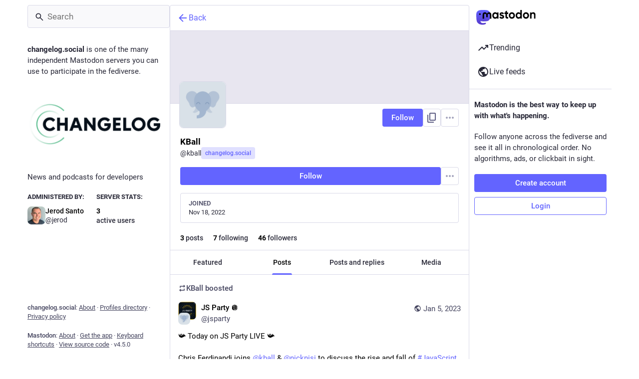

--- FILE ---
content_type: text/html; charset=utf-8
request_url: https://changelog.social/@kball
body_size: 17538
content:
<!DOCTYPE html>
<html lang='en'>
<head>
<meta charset='utf-8'>
<meta content='width=device-width, initial-scale=1, viewport-fit=cover' name='viewport'>
<link href='https://cdn.changelog.social' rel='dns-prefetch'>
<link href='/packs/assets/favicon-16x16-74JBPGmr.png' rel='icon' sizes='16x16' type='image/png'>
<link href='/packs/assets/favicon-32x32-CiQz7Niw.png' rel='icon' sizes='32x32' type='image/png'>
<link href='/packs/assets/favicon-48x48-DMnduFKh.png' rel='icon' sizes='48x48' type='image/png'>
<link href='/packs/assets/apple-touch-icon-57x57-BsPGHSez.png' rel='apple-touch-icon' sizes='57x57'>
<link href='/packs/assets/apple-touch-icon-60x60-CQE7yLDO.png' rel='apple-touch-icon' sizes='60x60'>
<link href='/packs/assets/android-chrome-72x72-9LRpA3QN.png' rel='apple-touch-icon' sizes='72x72'>
<link href='/packs/assets/apple-touch-icon-76x76-BPRp9FS0.png' rel='apple-touch-icon' sizes='76x76'>
<link href='/packs/assets/apple-touch-icon-114x114-Ch7jwTNh.png' rel='apple-touch-icon' sizes='114x114'>
<link href='/packs/assets/apple-touch-icon-120x120-W9xwzzUZ.png' rel='apple-touch-icon' sizes='120x120'>
<link href='/packs/assets/android-chrome-144x144-D-ewI-KZ.png' rel='apple-touch-icon' sizes='144x144'>
<link href='/packs/assets/apple-touch-icon-152x152-s3oy-zRw.png' rel='apple-touch-icon' sizes='152x152'>
<link href='/packs/assets/apple-touch-icon-167x167-DdVi4pJj.png' rel='apple-touch-icon' sizes='167x167'>
<link href='/packs/assets/apple-touch-icon-180x180-DSCV_HvQ.png' rel='apple-touch-icon' sizes='180x180'>
<link href='/packs/assets/apple-touch-icon-1024x1024-B3Tu3EqI.png' rel='apple-touch-icon' sizes='1024x1024'>
<link color='#6364FF' href='/packs/assets/logo-symbol-icon-BQIzGafT.svg' rel='mask-icon'>
<link href='/manifest' rel='manifest'>
<meta name="theme-color" content="#181820" media="(prefers-color-scheme: dark)"><meta name="theme-color" content="#ffffff" media="(prefers-color-scheme: light)">
<meta content='yes' name='mobile-web-app-capable'>
<title>KBall (@kball@changelog.social) - Changelog</title>
<link rel="stylesheet" crossorigin="anonymous" href="/packs/assets/themes/mastodon-light-CFPcuYvK.css" integrity="sha384-cRGhGI3sGZQS/hvzuImvwsxZjxgoa+oludqsITX8S4V8YFKe7xDhg+IAiyxpuvBD" media="not all and (prefers-color-scheme: dark)" /><link rel="stylesheet" crossorigin="anonymous" href="/packs/assets/themes/default-DXjURjwE.css" integrity="sha384-o1WloKFs2hp7v5p150boGCn6VUXIZdGv1fZh671lXqrostr16Tof8B/KF4DyQJr5" media="(prefers-color-scheme: dark)" />


<script src="/packs/assets/polyfills-DouhSJ4p.js" crossorigin="anonymous" type="module" integrity="sha384-i/G1UxDCdSMCwjihijTYGhSDUkooK8sX4Rxo8xZurV7Anms0P8YWoi/PLzsPg9zf"></script>
<link rel="stylesheet" crossorigin="anonymous" href="/packs/assets/inert-BcT9Trv6.css" integrity="sha384-3QhUaYdsaIWdZ6XozPhzMlN6z+GCcEG6AKW7NHAKsQfUxZuHG0j9yB5wH74CZvr3" media="all" id="inert-style" />
<script src="/packs/assets/common-RWWoVJPl.js" crossorigin="anonymous" integrity="sha384-+Wt/5KVwGGqjnjpiJKyx/Yd9lLw0zWWFHLtfEGkG4yZ13nmpY5QIUgIKigPUdjhb" type="module"></script><link rel="modulepreload" href="/packs/rails-ujs.esm-CN860jmo.js" as="script" crossorigin="anonymous" integrity="sha384-yfMcx4r1NT8A/QAvn8/IcudEulhHckN3BJDtRsA8L5afESHAbxpDaYWzQrkImLdA">
<link rel="modulepreload" href="/packs/intl/en-CggNCcBL.js" as="script" crossorigin="anonymous" integrity="sha384-bNup4UloZwLL+zDQ2wlYfZ0VdWSabyd8e3CwKMdVYVMjcblvc9HLK4UbL45SBZdS">

<meta content='fnG+4+CaMd6MlkAB5fMvHA==' name='style-nonce' nonce='fnG+4+CaMd6MlkAB5fMvHA==' property='csp-nonce'>

<link href='https://changelog.social/@kball.rss' rel='alternate' type='application/rss+xml'>
<link href='https://changelog.social/users/kball' rel='alternate' type='application/activity+json'>
<meta content="profile" property="og:type">
<meta content='3 Posts, 7 Following, 46 Followers · ' name='description'>
<meta content="https://changelog.social/@kball" property="og:url">
<meta content="Changelog" property="og:site_name">
<meta content="KBall (@kball@changelog.social)" property="og:title">
<meta content="3 Posts, 7 Following, 46 Followers · " property="og:description">
<meta content="https://changelog.social/avatars/original/missing.png" property="og:image">
<meta content="400" property="og:image:width">
<meta content="400" property="og:image:height">
<meta content="summary" property="twitter:card">
<meta content="kball@changelog.social" property="profile:username">

<meta content='BMiBjq9a5WtLl_o2upfOXfTpune0Ua1ex8WXqKpTvgLhXIlhIS-CLwfJNGfbx3HaSnCJago4AR1RhMbqFGoA6Sg=' name='applicationServerKey'>
<script id="initial-state" type="application/json">{"meta":{"access_token":null,"activity_api_enabled":true,"admin":null,"domain":"changelog.social","limited_federation_mode":false,"locale":"en","mascot":null,"profile_directory":true,"registrations_open":false,"repository":"mastodon/mastodon","search_enabled":false,"single_user_mode":false,"source_url":"https://github.com/mastodon/mastodon","sso_redirect":null,"status_page_url":null,"streaming_api_base_url":"wss://changelog.social","title":"Changelog","landing_page":"trends","trends_enabled":true,"version":"4.5.0","terms_of_service_enabled":false,"local_live_feed_access":"public","remote_live_feed_access":"public","local_topic_feed_access":"public","remote_topic_feed_access":"public","auto_play_gif":null,"display_media":null,"reduce_motion":null,"use_blurhash":null},"compose":{"text":""},"accounts":{},"media_attachments":{"accept_content_types":[".jpg",".jpeg",".png",".gif",".webp",".heic",".heif",".avif",".webm",".mp4",".m4v",".mov",".ogg",".oga",".mp3",".wav",".flac",".opus",".aac",".m4a",".3gp",".wma","image/jpeg","image/png","image/gif","image/heic","image/heif","image/webp","image/avif","video/webm","video/mp4","video/quicktime","video/ogg","audio/wave","audio/wav","audio/x-wav","audio/x-pn-wave","audio/vnd.wave","audio/ogg","audio/vorbis","audio/mpeg","audio/mp3","audio/webm","audio/flac","audio/aac","audio/m4a","audio/x-m4a","audio/mp4","audio/3gpp","video/x-ms-asf"]},"settings":{},"languages":[["aa","Afar","Afaraf"],["ab","Abkhaz","аҧсуа бызшәа"],["ae","Avestan","avesta"],["af","Afrikaans","Afrikaans"],["ak","Akan","Akan"],["am","Amharic","አማርኛ"],["an","Aragonese","aragonés"],["ar","Arabic","اللغة العربية"],["as","Assamese","অসমীয়া"],["av","Avaric","авар мацӀ"],["ay","Aymara","aymar aru"],["az","Azerbaijani","azərbaycan dili"],["ba","Bashkir","башҡорт теле"],["be","Belarusian","беларуская мова"],["bg","Bulgarian","български език"],["bh","Bihari","भोजपुरी"],["bi","Bislama","Bislama"],["bm","Bambara","bamanankan"],["bn","Bengali","বাংলা"],["bo","Tibetan","བོད་ཡིག"],["br","Breton","brezhoneg"],["bs","Bosnian","bosanski jezik"],["ca","Catalan","Català"],["ce","Chechen","нохчийн мотт"],["ch","Chamorro","Chamoru"],["co","Corsican","corsu"],["cr","Cree","ᓀᐦᐃᔭᐍᐏᐣ"],["cs","Czech","čeština"],["cu","Old Church Slavonic","ѩзыкъ словѣньскъ"],["cv","Chuvash","чӑваш чӗлхи"],["cy","Welsh","Cymraeg"],["da","Danish","dansk"],["de","German","Deutsch"],["dv","Divehi","Dhivehi"],["dz","Dzongkha","རྫོང་ཁ"],["ee","Ewe","Eʋegbe"],["el","Greek","Ελληνικά"],["en","English","English"],["eo","Esperanto","Esperanto"],["es","Spanish","Español"],["et","Estonian","eesti"],["eu","Basque","euskara"],["fa","Persian","فارسی"],["ff","Fula","Fulfulde"],["fi","Finnish","suomi"],["fj","Fijian","Vakaviti"],["fo","Faroese","føroyskt"],["fr","French","Français"],["fy","Western Frisian","Frysk"],["ga","Irish","Gaeilge"],["gd","Scottish Gaelic","Gàidhlig"],["gl","Galician","galego"],["gu","Gujarati","ગુજરાતી"],["gv","Manx","Gaelg"],["ha","Hausa","هَوُسَ"],["he","Hebrew","עברית"],["hi","Hindi","हिन्दी"],["ho","Hiri Motu","Hiri Motu"],["hr","Croatian","Hrvatski"],["ht","Haitian","Kreyòl ayisyen"],["hu","Hungarian","magyar"],["hy","Armenian","Հայերեն"],["hz","Herero","Otjiherero"],["ia","Interlingua","Interlingua"],["id","Indonesian","Bahasa Indonesia"],["ie","Interlingue","Interlingue"],["ig","Igbo","Asụsụ Igbo"],["ii","Nuosu","ꆈꌠ꒿ Nuosuhxop"],["ik","Inupiaq","Iñupiaq"],["io","Ido","Ido"],["is","Icelandic","Íslenska"],["it","Italian","Italiano"],["iu","Inuktitut","ᐃᓄᒃᑎᑐᑦ"],["ja","Japanese","日本語"],["jv","Javanese","basa Jawa"],["ka","Georgian","ქართული"],["kg","Kongo","Kikongo"],["ki","Kikuyu","Gĩkũyũ"],["kj","Kwanyama","Kuanyama"],["kk","Kazakh","қазақ тілі"],["kl","Kalaallisut","kalaallisut"],["km","Khmer","ខេមរភាសា"],["kn","Kannada","ಕನ್ನಡ"],["ko","Korean","한국어"],["kr","Kanuri","Kanuri"],["ks","Kashmiri","कश्मीरी"],["ku","Kurmanji (Kurdish)","Kurmancî"],["kv","Komi","коми кыв"],["kw","Cornish","Kernewek"],["ky","Kyrgyz","Кыргызча"],["la","Latin","latine"],["lb","Luxembourgish","Lëtzebuergesch"],["lg","Ganda","Luganda"],["li","Limburgish","Limburgs"],["ln","Lingala","Lingála"],["lo","Lao","ລາວ"],["lt","Lithuanian","lietuvių kalba"],["lu","Luba-Katanga","Tshiluba"],["lv","Latvian","latviešu valoda"],["mg","Malagasy","fiteny malagasy"],["mh","Marshallese","Kajin M̧ajeļ"],["mi","Māori","te reo Māori"],["mk","Macedonian","македонски јазик"],["ml","Malayalam","മലയാളം"],["mn","Mongolian","Монгол хэл"],["mn-Mong","Traditional Mongolian","ᠮᠣᠩᠭᠣᠯ ᠬᠡᠯᠡ"],["mr","Marathi","मराठी"],["ms","Malay","Bahasa Melayu"],["ms-Arab","Jawi Malay","بهاس ملايو"],["mt","Maltese","Malti"],["my","Burmese","ဗမာစာ"],["na","Nauru","Ekakairũ Naoero"],["nb","Norwegian Bokmål","Norsk bokmål"],["nd","Northern Ndebele","isiNdebele"],["ne","Nepali","नेपाली"],["ng","Ndonga","Owambo"],["nl","Dutch","Nederlands"],["nn","Norwegian Nynorsk","Norsk Nynorsk"],["no","Norwegian","Norsk"],["nr","Southern Ndebele","isiNdebele"],["nv","Navajo","Diné bizaad"],["ny","Chichewa","chiCheŵa"],["oc","Occitan","occitan"],["oj","Ojibwe","ᐊᓂᔑᓈᐯᒧᐎᓐ"],["om","Oromo","Afaan Oromoo"],["or","Oriya","ଓଡ଼ିଆ"],["os","Ossetian","ирон æвзаг"],["pa","Punjabi","ਪੰਜਾਬੀ"],["pi","Pāli","पाऴि"],["pl","Polish","Polski"],["ps","Pashto","پښتو"],["pt","Portuguese","Português"],["qu","Quechua","Runa Simi"],["rm","Romansh","rumantsch grischun"],["rn","Kirundi","Ikirundi"],["ro","Romanian","Română"],["ru","Russian","Русский"],["rw","Kinyarwanda","Ikinyarwanda"],["sa","Sanskrit","संस्कृतम्"],["sc","Sardinian","sardu"],["sd","Sindhi","सिन्धी"],["se","Northern Sami","Davvisámegiella"],["sg","Sango","yângâ tî sängö"],["si","Sinhala","සිංහල"],["sk","Slovak","slovenčina"],["sl","Slovenian","slovenščina"],["sn","Shona","chiShona"],["so","Somali","Soomaaliga"],["sq","Albanian","Shqip"],["sr","Serbian","српски језик"],["ss","Swati","SiSwati"],["st","Southern Sotho","Sesotho"],["su","Sundanese","Basa Sunda"],["sv","Swedish","Svenska"],["sw","Swahili","Kiswahili"],["ta","Tamil","தமிழ்"],["te","Telugu","తెలుగు"],["tg","Tajik","тоҷикӣ"],["th","Thai","ไทย"],["ti","Tigrinya","ትግርኛ"],["tk","Turkmen","Türkmen"],["tl","Tagalog","Tagalog"],["tn","Tswana","Setswana"],["to","Tonga","faka Tonga"],["tr","Turkish","Türkçe"],["ts","Tsonga","Xitsonga"],["tt","Tatar","татар теле"],["tw","Twi","Twi"],["ty","Tahitian","Reo Tahiti"],["ug","Uyghur","ئۇيغۇرچە‎"],["uk","Ukrainian","Українська"],["ur","Urdu","اردو"],["uz","Uzbek","Ўзбек"],["ve","Venda","Tshivenḓa"],["vi","Vietnamese","Tiếng Việt"],["vo","Volapük","Volapük"],["wa","Walloon","walon"],["wo","Wolof","Wollof"],["xh","Xhosa","isiXhosa"],["yi","Yiddish","ייִדיש"],["yo","Yoruba","Yorùbá"],["za","Zhuang","Saɯ cueŋƅ"],["zh","Chinese","中文"],["zu","Zulu","isiZulu"],["zh-CN","Chinese (China)","简体中文"],["zh-HK","Chinese (Hong Kong)","繁體中文（香港）"],["zh-TW","Chinese (Taiwan)","繁體中文（臺灣）"],["zh-YUE","Cantonese","廣東話"],["ast","Asturian","Asturianu"],["chr","Cherokee","ᏣᎳᎩ ᎦᏬᏂᎯᏍᏗ"],["ckb","Sorani (Kurdish)","سۆرانی"],["cnr","Montenegrin","crnogorski"],["csb","Kashubian","Kaszëbsczi"],["gsw","Swiss German","Schwiizertütsch"],["jbo","Lojban","la .lojban."],["kab","Kabyle","Taqbaylit"],["ldn","Láadan","Láadan"],["lfn","Lingua Franca Nova","lingua franca nova"],["moh","Mohawk","Kanienʼkéha"],["nds","Low German","Plattdüütsch"],["pdc","Pennsylvania Dutch","Pennsilfaani-Deitsch"],["sco","Scots","Scots"],["sma","Southern Sami","Åarjelsaemien Gïele"],["smj","Lule Sami","Julevsámegiella"],["szl","Silesian","ślůnsko godka"],["tok","Toki Pona","toki pona"],["vai","Vai","ꕙꔤ"],["xal","Kalmyk","Хальмг келн"],["zba","Balaibalan","باليبلن"],["zgh","Standard Moroccan Tamazight","ⵜⴰⵎⴰⵣⵉⵖⵜ"]],"features":[],"push_subscription":null,"role":null}</script>
<script src="/packs/assets/application-Ds66RvgZ.js" crossorigin="anonymous" integrity="sha384-mNvw4I+wDKVIMVkib5RaTOZhswlg01LKLC3FRGWm/L7kbuIQfaIMis2+wMBJM5wV" type="module"></script><link rel="modulepreload" href="/packs/index-B9hU2lc2.js" as="script" crossorigin="anonymous" integrity="sha384-HDJtPZ1OmrVbQPqv7P/LqtX9pnjy0wis4hDXlyMs4OnFWTgAgL8mNRk6yOtK3z3f"><link rel="modulepreload" href="/packs/load_locale-OM-dzVdG.js" as="script" crossorigin="anonymous" integrity="sha384-QIbr9bz4hRSffO+pkH9CiZG6Jfex7wPe1HOB6DFgszDfnauDqmmoros5LvCQwx5i"><link rel="modulepreload" href="/packs/client-DZIGVCsa.js" as="script" crossorigin="anonymous" integrity="sha384-fh43AxSPaiWtSRD/l9kV1tFjapBZg2nUA99ZGOH8HcpIEabTzpUSfKOaMFWoP7br"><link rel="modulepreload" href="/packs/useSelectableClick-Cod6WF00.js" as="script" crossorigin="anonymous" integrity="sha384-TSOKIhTQ8nuM1wvFbs+BfCHrx0M9f8MXtOL9lrsI3UmM7CGSZkR12x6IYnb+YpeG"><link rel="modulepreload" href="/packs/Helmet-Bl466xdg.js" as="script" crossorigin="anonymous" integrity="sha384-VM6jC+XdHaXYJ4gMnW2h/eWIpEvY6RxbKMLY79iKejj+WVTTtxVER0tOIr1Sj4W5"><link rel="modulepreload" href="/packs/streaming-f4srVsTE.js" as="script" crossorigin="anonymous" integrity="sha384-YmK9gKy/kRoD1/da9C+ZHglWR1fs7GAKU1yX2G4cVqZ7EImS5zGPdJ/aVQjhvB6H"><link rel="modulepreload" href="/packs/message-CKoZTXgc.js" as="script" crossorigin="anonymous" integrity="sha384-6PQJrWs11gpnDE2v/pGlgD0OhcpAqPg9XNdkwaXTg1AbOlnlsRQZX7Qn4EuixZMM"><link rel="modulepreload" href="/packs/index-CNDOGyga.js" as="script" crossorigin="anonymous" integrity="sha384-y5k0rYv1x1TFu9YDr8CG7m9kPGtzGqW16IKIHZUybeMZ04dZPiMS3JIikLqU/xlu"><link rel="modulepreload" href="/packs/onboarding-Dw3WfQQg.js" as="script" crossorigin="anonymous" integrity="sha384-JZWqMP5D4GNDSCPgxVo+85Ut080KDE//aczOSS9OzTghs1faW+wXXrMEF79SgpCb"><link rel="modulepreload" href="/packs/modal_container-yGR2DN6M.js" as="script" crossorigin="anonymous" integrity="sha384-v9WrlM7OTQSSYSDePlWfed8H6UD3P7b0ij69gc6D40kCkiBTXDvjXmw8zsGO4gfP"><link rel="modulepreload" href="/packs/status_quoted-ChV3CLFH.js" as="script" crossorigin="anonymous" integrity="sha384-RmmYMRCqw2kG27wCwbJtfw8KUClhARHeNdOAKdC6c/a3Xe9daocr9HUApIYCQTCn"><link rel="modulepreload" href="/packs/short_number-CtfW0nug.js" as="script" crossorigin="anonymous" integrity="sha384-qM8/k6qnp0p/h40FzFICjnt2VUycuTh50UqwFvaof6u0EER7TNhQmQTmGnp/6K6S"><link rel="modulepreload" href="/packs/familiar_followers-CeJG6vgw.js" as="script" crossorigin="anonymous" integrity="sha384-mPcLqd5wkTpMo6JTyZZtKpydDy62optpi5IzGNB2l50JqAxUOZ4Q0gt+L3RdCADf"><link rel="modulepreload" href="/packs/avatar_group-CcHLMCdH.js" as="script" crossorigin="anonymous" integrity="sha384-yVamHRkgto+mmwBA1GHrzNB79KKo6D4jj4y95TPSIARwGTaEQSA/sgtiBHCdHvlS"><link rel="modulepreload" href="/packs/counters-BDZ1XR8p.js" as="script" crossorigin="anonymous" integrity="sha384-68bH/eu8SpWxWqZ0GlU7j8JIYNgYdtZTStziirMPB9LvANsfbM09wYrjJaZ/H/Dq"><link rel="modulepreload" href="/packs/follow_button-ByIOVlYl.js" as="script" crossorigin="anonymous" integrity="sha384-wrjm5rDy9ERPkA+TKfD+bQvaUeniUGfTPAvokjX7UWZW1cDdNOQ7RjISCXK4+pQm"><link rel="modulepreload" href="/packs/useTimeout-f79l9Kgw.js" as="script" crossorigin="anonymous" integrity="sha384-rDUoGmiYjQRPhA9pRRWPhABVeB+5L1v3LnI6TEe7NElk2oh2Wv/J1oLsy12bXvUg"><link rel="modulepreload" href="/packs/media_modal-COjF1ofv.js" as="script" crossorigin="anonymous" integrity="sha384-id4byMC27ZWcd6dTlRzNAB8Sry0lMjh3HdGN+1uUISaD7HIQGWY45YrIRNGE+fNc"><link rel="modulepreload" href="/packs/bundle_column_error-DZPuPMNY.js" as="script" crossorigin="anonymous" integrity="sha384-VBRz7Qov1qaP8/KGhQKsXY6UXgJ7XnLc/vbHxgllVmLP/3B01d2dC/wCdkNxlJw/"><link rel="modulepreload" href="/packs/navigation_bar-CCGfTD1J.js" as="script" crossorigin="anonymous" integrity="sha384-GFf8K6WWgbpQGTge7qiNeRiv8V5QLSiSmlIJO0q9FvrXilFFH9+2eC6bMY8k5MWb"><link rel="modulepreload" href="/packs/scroll-BygYx8ga.js" as="script" crossorigin="anonymous" integrity="sha384-jIZOX3+fCnbj97stw4XNycf0ur8+QQ918rmIdhs0BF/k3eiL1jwTf6L4DbvbAk+I"><link rel="modulepreload" href="/packs/column_header-DEWE_a_V.js" as="script" crossorigin="anonymous" integrity="sha384-xlUmD0f6wfudMidSY0rXJp33UxfanX7r5/5rnlgBD/iVlqyt8DaWRq0jsnaAYWqM"><link rel="modulepreload" href="/packs/column-l2vZZCK2.js" as="script" crossorigin="anonymous" integrity="sha384-W0+qVCRvHboeHzkdGhqElB8jWtBSNsjovvMGHxyHqAmy/MV9cAWah7NFMlVgLSGz"><link rel="modulepreload" href="/packs/index-D6JWQBAd.js" as="script" crossorigin="anonymous" integrity="sha384-DOolujCwj2ojMlh+oNd06Bo3F3fGIrU94LqijMKnNgC/Uyzb+GM4if46sxaTtGG7"><link rel="modulepreload" href="/packs/server_hero_image-BgrMXUzF.js" as="script" crossorigin="anonymous" integrity="sha384-qUqVpU/XTluSk8rvVkG14BQRsSO8FYiKPX/rX3s+IkZ7G0cMRf7pUvuiUNlUQTUE"><link rel="modulepreload" href="/packs/skeleton-CBMHV7xu.js" as="script" crossorigin="anonymous" integrity="sha384-0rr6YWkTWu3Q0sRVlLvh7lhVFI7ky8B+hNAe8nyG+Bsn5fLplTcA5PxSLDSdqE9v"><link rel="modulepreload" href="/packs/search-BT_DgdXs.js" as="script" crossorigin="anonymous" integrity="sha384-P7f4olXbWO0vRRu00SkIBCnsnR5zIY4/vSy/jmZ2UukFJmNHTy5aAJl0QvbUJnsx"><link rel="modulepreload" href="/packs/compose_form_container-CJcLOh-0.js" as="script" crossorigin="anonymous" integrity="sha384-ZF8tl4ipvscVM9gXOKM9pPQxS/9MPhQ/uaXlAywFJxrQZbzjxPZmwD2/XKVaDvqE"><link rel="modulepreload" href="/packs/link_footer-BFr_3vFB.js" as="script" crossorigin="anonymous" integrity="sha384-6eyZjCRPTabv0MVXQ9xBvClbtHCoClWmOnxzQ81HaiVcUc0LENecgRGJ+oI8RUWV"><link rel="modulepreload" href="/packs/index-C1MnuYc4.js" as="script" crossorigin="anonymous" integrity="sha384-9EGqdwGK13VfcDOpAuUMjgPXCQmNUaquYfwb5lFqH/opXbx5LSjlV4bNPrIrmI3t"><link rel="modulepreload" href="/packs/intl_provider-CtFnfe4h.js" as="script" crossorigin="anonymous" integrity="sha384-wsurJutBynyjdS8KqaG/Jjl+9pQA/pSPigMS15qCYlSAI8j9PGac+XO2P2eDZmD1"><link rel="modulepreload" href="/packs/scroll_context-CFwUZHAE.js" as="script" crossorigin="anonymous" integrity="sha384-pVxmGB+bVIKYQv51fdo+pkYR2G7wWfCSqkGEW1WLPp3QukgEl96U9CSTCdXl9p7E"><link rel="modulepreload" href="/packs/ready-DpOgoWSg.js" as="script" crossorigin="anonymous" integrity="sha384-22hVUedg0ViqHBSq0xZOejCiuRf00gNIUPOuN3DqhipWYIaGi2H3wdFJxpJo3ZRJ"><link rel="modulepreload" href="/packs/relative_timestamp-DkOsImB-.js" as="script" crossorigin="anonymous" integrity="sha384-NEoIWNP2CA5K5N5HzLXwrkNy1HFapP6fl9kPZncRrTtcy2RDIus+cJEuhva3xcNz"><link rel="modulepreload" href="/packs/index-DUY7J2K7.js" as="script" crossorigin="anonymous" integrity="sha384-AA2upUZgniO0wHTCPjsggtFkY6+fuxT9VmGm0pQo/HYjHU7u43FDMV9f3fXq1/Lj"><link rel="modulepreload" href="/packs/api-IukAR98e.js" as="script" crossorigin="anonymous" integrity="sha384-bD+JSbhBP1sH/aUYJujEozGUeE6B6hdSd/rZ6QXhsDyQcW5pAFYl7sy3jBvJ72v2"><link rel="modulepreload" href="/packs/index-DiPYjm3h.js" as="script" crossorigin="anonymous" integrity="sha384-LRo4fOi630D7fNc/37wm94vCvC6uoOWywtEqNH4Xtpew6NWh93iXWXxTwD0Ywkdi"><link rel="modulepreload" href="/packs/index-BvD96MQY.js" as="script" crossorigin="anonymous" integrity="sha384-lpF4yIdpU7BHW8455uh48O+T2kbnq5YSTwtSJYEU3HkWIXmem+M+F2/v9NUGXEcg"><link rel="modulepreload" href="/packs/react-textarea-autosize.browser.esm-B5YMxeGI.js" as="script" crossorigin="anonymous" integrity="sha384-4ExfkuPDCkaTSy4LhlIKzF/2cLbDLPi9tfj6yzcIU4qNP8tpAN/v3+be9ufIDCCR"><link rel="modulepreload" href="/packs/use-isomorphic-layout-effect.browser.esm-BncxQb4E.js" as="script" crossorigin="anonymous" integrity="sha384-ZDXzDrotxQwDRQmT/vnhmTzIhL8tM0EWx76zsVm7qecGlyIIfMrCQtgxmCBZnXNi"><link rel="modulepreload" href="/packs/embedded_status-BP_GWYeX.js" as="script" crossorigin="anonymous" integrity="sha384-uV6ZWi97ddA4ZYRephek4wL/hz58M+wjQfNlluvIoUrIpuu1f2Ahs9Tjp8EuPB/w"><link rel="modulepreload" href="/packs/embedded_status_content-DEFGnGvJ.js" as="script" crossorigin="anonymous" integrity="sha384-IW84L4OJLpZ9yFt9NdF5OkKspaaZFEHPHuEpG1Nn778vu+NU+isacAx+O+Oxjwrk"><link rel="modulepreload" href="/packs/gif-CgCflknk.js" as="script" crossorigin="anonymous" integrity="sha384-HRNtWok+ehRCYbKjmmLVSBAa4iEplTTyO+N2RzAMePHG5yB6IAHbmGhAE8iwKBz3"><link rel="modulepreload" href="/packs/unfold_more-DE75x4MJ.js" as="script" crossorigin="anonymous" integrity="sha384-7Fk1A8/RWMlgg2eVEQtR8fb4RsArswF8XJ16flRJ5yRN+JVMtoI1GsdGYfpyQd89"><link rel="modulepreload" href="/packs/dropdown_selector-Cr8w-Wqv.js" as="script" crossorigin="anonymous" integrity="sha384-NegloLnxfNWHxEEs4NBBV+aXhAJ0aOcj6RBPhFkD/Qk7+muKxHVUWVCvqH4XkLID"><link rel="modulepreload" href="/packs/info-BPRAdsu4.js" as="script" crossorigin="anonymous" integrity="sha384-2BeLpZQ6tm+ydDLV5CkHwQxSIS5zKbGO4Yk7ixMFtsOpmVH1XF3yn2lVAb0rduiY"><link rel="modulepreload" href="/packs/numbers-BLyy7tyF.js" as="script" crossorigin="anonymous" integrity="sha384-cq6MiPGwO6bw4zSmQ5ZiG9fD+AXZVyalfRjO/t8k/oHS3EAnl8Oj3e3OfsA+sQBr"><link rel="modulepreload" href="/packs/index-BGfmY0lW.js" as="script" crossorigin="anonymous" integrity="sha384-2sJu1zxaImRC9OdzSavpkYMl771og8BRKIalFDp/2zbj11mNS4ewsOFq6daog1QE"><link rel="modulepreload" href="/packs/chevron_left-BmH95tn7.js" as="script" crossorigin="anonymous" integrity="sha384-blE9emShG12Ov/dho6kjnWIKHiJnHB5AE5njrqIO/11MawrmaOVPuflogOzYIEQp"><link rel="modulepreload" href="/packs/use-gesture-react.esm-Bo5FLeTD.js" as="script" crossorigin="anonymous" integrity="sha384-wbc7JhY9uAHQZNhVUBYHWESI/xg+C2xCU5z1alQpe+er1o2uV6dpfXzj7punkM1o"><link rel="modulepreload" href="/packs/add-CA8m7qcx.js" as="script" crossorigin="anonymous" integrity="sha384-3EEz/LrjJcNVD73nglDOTtvWlVFsvD4+vZfrHG6ut4QovJBBQemzg/AGDdKfrA6H"><link rel="modulepreload" href="/packs/home-fill-Ds6BR9g_.js" as="script" crossorigin="anonymous" integrity="sha384-UK2khn1uZJ83h4SZ6K7KGEowMkruZopp5yDMHGfxlm/wrSX4yrJ8GBHOzK4zXnEu"><link rel="modulepreload" href="/packs/settings-0thVcY1r.js" as="script" crossorigin="anonymous" integrity="sha384-GuNgnRMblGY64Kv5BbBGK52DIAntuM0SV41A/kg6YZi3PU0wp4GHWVtmZFOfMvED"><link rel="modulepreload" href="/packs/notifications-CZmBit9Y.js" as="script" crossorigin="anonymous" integrity="sha384-4fGajbyEstzZqqo3mohRBttQv0PEsSs7wQKNULeAMzqoOpRzT9kBTy0Dvuo/xMfZ"><link rel="modulepreload" href="/packs/notifications-Cj-uUhqJ.js" as="script" crossorigin="anonymous" integrity="sha384-d9+Jm07v1AxI6NSWTSzLSvUtfj5umE8Y/Tr91XGNu7dst9/NBI4cN2XwWSiD/sd0"><link rel="modulepreload" href="/packs/hashtags-B25mLAi3.js" as="script" crossorigin="anonymous" integrity="sha384-MIt250WbNaxWfqJKEgMJirPu854VXu58aWhJPK/6tg6hCqdan2F7q4spdB6K0kD3"><link rel="modulepreload" href="/packs/icon_with_badge-DjWBTW5Q.js" as="script" crossorigin="anonymous" integrity="sha384-koLNSi6M3fw/WU8la0Hq9gV3+QrhbS1Ng3tW1FsBmWTGZmmx/PzKoeAfoC8XOr81"><link rel="modulepreload" href="/packs/verified_badge-Dvz3up2P.js" as="script" crossorigin="anonymous" integrity="sha384-+r6iZzOzHQ7USzsNFjgd/77PKDx70cqwy8sCJqhWO2qw68ADiDFYqMAoOUwqP5OJ"><link rel="modulepreload" href="/packs/check_box--Q08PZzI.js" as="script" crossorigin="anonymous" integrity="sha384-SlCwgS3png8uryZqOMDA5OTqoEYtEbvaAXVSrk11bLPNhbfwgmWeXJhbrvpuODAs"><link rel="modulepreload" href="/packs/done-Bh3G6Tdb.js" as="script" crossorigin="anonymous" integrity="sha384-KHza4U0mSPG2LH5m2o5o8dPkZl+vKcjhypUoT2Ejzt22ECjFhWdYM+HNku9kXMFe"><link rel="modulepreload" href="/packs/emoji_picker_dropdown_container-CfkAATA5.js" as="script" crossorigin="anonymous" integrity="sha384-hsRULRZrCFJonWTzzhx9DePXzrdT+Pdb4wCBisN9paXxltHvBB/zEXpkcq9Q/2JO"><link rel="modulepreload" href="/packs/fuzzysort-CnuvGc_-.js" as="script" crossorigin="anonymous" integrity="sha384-82Tn8QFvKLkkOGsaZvvtNfJy7K1J2QeEIPzuwamqHNhfXAe+7C2dNEEgNlj0by6a"><link rel="modulepreload" href="/packs/edit-Dgu3QZ3o.js" as="script" crossorigin="anonymous" integrity="sha384-Dk4a/Wrf/TrdBmLWPhuIijo81kOozMyB+fIDKBCRRO4HKtMPdB6JCJILFnzDy2EO"><link rel="modulepreload" href="/packs/bookmarks-fill-YjeQ1MzV.js" as="script" crossorigin="anonymous" integrity="sha384-Oy7/nhttEAQ8k2T/wJLTQXf8ruc1sRVrcgtkIJwiXLEYjf4i0dFSRmbPNAqbcV2Q"><link rel="modulepreload" href="/packs/person_add-fill-g8Pm5VsM.js" as="script" crossorigin="anonymous" integrity="sha384-VZ62lRGPmZq2vXowaVr0793GPFtkZzEyHGorPhY7tm4Z21d9ySyvEnSOoKv5ydcZ"><link rel="modulepreload" href="/packs/person_add-CTiMiTyD.js" as="script" crossorigin="anonymous" integrity="sha384-BpwyQcuCX0m50AlBJu508P8xmu3kNlBu/FBBPWO+okhWNei3cIDYFKPJnO9c8jKg"><link rel="modulepreload" href="/packs/trending_up-2caMrmJF.js" as="script" crossorigin="anonymous" integrity="sha384-GeMTgjAuR6F4xPWbiYZn/KtmWWAvYCBUCVE+XSqkjWZBIAFbkWOByO7rHNpYpE7j"><link rel="modulepreload" href="/packs/tag-Dy7zrfJw.js" as="script" crossorigin="anonymous" integrity="sha384-DamvDO53zBxZd6JenwwKIdITBq2jbReaguvtZFR/bjJgzP2opeTMt42Emc7t64bZ"><link rel="modulepreload" href="/packs/list_alt-DHp1FPtD.js" as="script" crossorigin="anonymous" integrity="sha384-8jkxHLTUu2NC0d/Bm4IoCTI0DcNo+XoT1il+Ch6675nS1fdyC/MNSZ3AMFDvzFW9"><link rel="modulepreload" href="/packs/lists-DOToz3KK.js" as="script" crossorigin="anonymous" integrity="sha384-16lUEWeunZR7+Dhb/Ff20ldK/wVa1swFRIbC/oEQd3Frsmqdw35gMamdl7ymbnOV"><link rel="modulepreload" href="/packs/hashtag-BwAQh7kU.js" as="script" crossorigin="anonymous" integrity="sha384-vHdxL58yZorKD3Z1G2QFN4bgxh2vS7c0vUv/qFAGCsRpZnDQdt1NOwYi/Qxnbg5c"><link rel="modulepreload" href="/packs/index-CSRW9xAL.js" as="script" crossorigin="anonymous" integrity="sha384-9M6fCRXfGw5aeFw7cS9icb2bu0zEs2uTjuxMUG3WeSs7TiWDCyUzMW4MWPSMeOqF"><link rel="stylesheet" href="/packs/assets/compose_form_container-D8HBmaSh.css" integrity="sha384-hjY308WloggahHkay1PearY31vO6kJkmW/gx9OD03gb7OE549JNJTylIBwNGUFED" media="screen" />

</head>
<body class='app-body theme-system custom-scrollbars no-reduce-motion'>
<div class='notranslate app-holder' data-props='{&quot;locale&quot;:&quot;en&quot;}' id='mastodon'>
<noscript>
<img alt="Mastodon" src="/packs/assets/logo-DXQkHAe5.svg" />
<div>
To use the Mastodon web application, please enable JavaScript. Alternatively, try one of the <a href="https://joinmastodon.org/apps">native apps</a> for Mastodon for your platform.
</div>
</noscript>
</div>


<div aria-hidden='true' class='logo-resources' inert tabindex='-1'>
<svg xmlns="http://www.w3.org/2000/svg" xmlns:xlink="http://www.w3.org/1999/xlink" width="79" height="79" viewBox="0 0 79 75"><symbol id="logo-symbol-icon"><path d="M63 45.3v-20c0-4.1-1-7.3-3.2-9.7-2.1-2.4-5-3.7-8.5-3.7-4.1 0-7.2 1.6-9.3 4.7l-2 3.3-2-3.3c-2-3.1-5.1-4.7-9.2-4.7-3.5 0-6.4 1.3-8.6 3.7-2.1 2.4-3.1 5.6-3.1 9.7v20h8V25.9c0-4.1 1.7-6.2 5.2-6.2 3.8 0 5.8 2.5 5.8 7.4V37.7H44V27.1c0-4.9 1.9-7.4 5.8-7.4 3.5 0 5.2 2.1 5.2 6.2V45.3h8ZM74.7 16.6c.6 6 .1 15.7.1 17.3 0 .5-.1 4.8-.1 5.3-.7 11.5-8 16-15.6 17.5-.1 0-.2 0-.3 0-4.9 1-10 1.2-14.9 1.4-1.2 0-2.4 0-3.6 0-4.8 0-9.7-.6-14.4-1.7-.1 0-.1 0-.1 0s-.1 0-.1 0 0 .1 0 .1 0 0 0 0c.1 1.6.4 3.1 1 4.5.6 1.7 2.9 5.7 11.4 5.7 5 0 9.9-.6 14.8-1.7 0 0 0 0 0 0 .1 0 .1 0 .1 0 0 .1 0 .1 0 .1.1 0 .1 0 .1.1v5.6s0 .1-.1.1c0 0 0 0 0 .1-1.6 1.1-3.7 1.7-5.6 2.3-.8.3-1.6.5-2.4.7-7.5 1.7-15.4 1.3-22.7-1.2-6.8-2.4-13.8-8.2-15.5-15.2-.9-3.8-1.6-7.6-1.9-11.5-.6-5.8-.6-11.7-.8-17.5C3.9 24.5 4 20 4.9 16 6.7 7.9 14.1 2.2 22.3 1c1.4-.2 4.1-1 16.5-1h.1C51.4 0 56.7.8 58.1 1c8.4 1.2 15.5 7.5 16.6 15.6Z" fill="currentColor"></path></symbol><use xlink:href="#logo-symbol-icon"></use></svg>
<svg xmlns="http://www.w3.org/2000/svg" xmlns:xlink="http://www.w3.org/1999/xlink" width="261" height="66" viewBox="0 0 261 66" fill="none">
<symbol id="logo-symbol-wordmark"><path d="M60.7539 14.4034C59.8143 7.41942 53.7273 1.91557 46.5117 0.849066C45.2943 0.668854 40.6819 0.0130005 29.9973 0.0130005H29.9175C19.2299 0.0130005 16.937 0.668854 15.7196 0.849066C8.70488 1.88602 2.29885 6.83152 0.744617 13.8982C-0.00294988 17.3784 -0.0827298 21.2367 0.0561464 24.7759C0.254119 29.8514 0.292531 34.918 0.753482 39.9728C1.07215 43.3305 1.62806 46.6614 2.41704 49.9406C3.89445 55.9969 9.87499 61.0369 15.7344 63.0931C22.0077 65.2374 28.7542 65.5934 35.2184 64.1212C35.9295 63.9558 36.6318 63.7638 37.3252 63.5451C38.8971 63.0459 40.738 62.4875 42.0913 61.5067C42.1099 61.4929 42.1251 61.4751 42.1358 61.4547C42.1466 61.4342 42.1526 61.4116 42.1534 61.3885V56.4903C42.153 56.4687 42.1479 56.4475 42.1383 56.4281C42.1287 56.4088 42.1149 56.3918 42.0979 56.3785C42.0809 56.3652 42.0611 56.3559 42.04 56.3512C42.019 56.3465 41.9971 56.3466 41.9761 56.3514C37.8345 57.3406 33.5905 57.8364 29.3324 57.8286C22.0045 57.8286 20.0336 54.3514 19.4693 52.9038C19.0156 51.6527 18.7275 50.3476 18.6124 49.0218C18.6112 48.9996 18.6153 48.9773 18.6243 48.9569C18.6333 48.9366 18.647 48.9186 18.6643 48.9045C18.6816 48.8904 18.7019 48.8805 18.7237 48.8758C18.7455 48.871 18.7681 48.8715 18.7897 48.8771C22.8622 49.8595 27.037 50.3553 31.2265 50.3542C32.234 50.3542 33.2387 50.3542 34.2463 50.3276C38.4598 50.2094 42.9009 49.9938 47.0465 49.1843C47.1499 49.1636 47.2534 49.1459 47.342 49.1193C53.881 47.8637 60.1038 43.9227 60.7362 33.9431C60.7598 33.5502 60.8189 29.8278 60.8189 29.4201C60.8218 28.0345 61.2651 19.5911 60.7539 14.4034Z" fill="url(#paint0_linear_89_11)"></path>
<path d="M12.3442 18.3034C12.3442 16.2668 13.9777 14.6194 15.997 14.6194C18.0163 14.6194 19.6497 16.2668 19.6497 18.3034C19.6497 20.34 18.0163 21.9874 15.997 21.9874C13.9777 21.9874 12.3442 20.34 12.3442 18.3034Z" fill="currentColor"></path>
<path d="M66.1484 21.4685V38.3839H59.4988V21.9744C59.4988 18.5109 58.0583 16.7597 55.1643 16.7597C51.9746 16.7597 50.3668 18.8482 50.3668 22.9603V31.9499H43.7687V22.9603C43.7687 18.8352 42.1738 16.7597 38.9712 16.7597C36.0901 16.7597 34.6367 18.5109 34.6367 21.9744V38.3839H28V21.4685C28 18.018 28.8746 15.268 30.6238 13.2314C32.4374 11.1948 34.8039 10.157 37.7365 10.157C41.132 10.157 43.7172 11.4802 45.415 14.1135L47.0742 16.9154L48.7334 14.1135C50.4311 11.4802 53.0035 10.157 56.4119 10.157C59.3444 10.157 61.711 11.1948 63.5246 13.2314C65.2738 15.268 66.1484 18.005 66.1484 21.4685ZM89.0297 29.8743C90.4059 28.4085 91.0619 26.5795 91.0619 24.3613C91.0619 22.1431 90.4059 20.3011 89.0297 18.9001C87.7049 17.4343 86.0329 16.7338 84.0007 16.7338C81.9685 16.7338 80.2965 17.4343 78.9717 18.9001C77.6469 20.3011 76.991 22.1431 76.991 24.3613C76.991 26.5795 77.6469 28.4215 78.9717 29.8743C80.2965 31.2753 81.9685 31.9888 84.0007 31.9888C86.0329 31.9888 87.7049 31.2883 89.0297 29.8743ZM91.0619 10.8316H97.6086V37.891H91.0619V34.6999C89.0811 37.3462 86.3416 38.6563 82.7788 38.6563C79.2161 38.6563 76.4765 37.3073 74.0456 34.5442C71.6533 31.7812 70.4443 28.3696 70.4443 24.3743C70.4443 20.3789 71.6661 17.0192 74.0456 14.2561C76.4893 11.4931 79.3833 10.0922 82.7788 10.0922C86.1744 10.0922 89.0811 11.3894 91.0619 14.0356V10.8445V10.8316ZM119.654 23.8683C121.583 25.3342 122.548 27.3837 122.496 29.9781C122.496 32.7411 121.532 34.9075 119.551 36.4122C117.57 37.878 115.178 38.6304 112.284 38.6304C107.049 38.6304 103.499 36.4641 101.621 32.1963L107.306 28.7847C108.065 31.1067 109.737 32.3001 112.284 32.3001C114.625 32.3001 115.782 31.5477 115.782 29.9781C115.782 28.8366 114.265 27.8118 111.165 27.0075C109.995 26.6833 109.03 26.359 108.271 26.0865C107.204 25.6585 106.29 25.1655 105.532 24.5688C103.654 23.103 102.689 21.1572 102.689 18.6666C102.689 16.0203 103.602 13.9059 105.429 12.3882C107.306 10.8186 109.596 10.0662 112.335 10.0662C116.709 10.0662 119.898 11.9601 121.982 15.7998L116.4 19.0428C115.59 17.2008 114.213 16.2798 112.335 16.2798C110.355 16.2798 109.39 17.0321 109.39 18.498C109.39 19.6395 110.908 20.6643 114.008 21.4685C116.4 22.0134 118.278 22.8176 119.641 23.8554L119.654 23.8683ZM140.477 17.538H134.741V28.7977C134.741 30.1468 135.255 30.964 136.22 31.3402C136.927 31.6126 138.355 31.6645 140.49 31.5607V37.891C136.079 38.4358 132.876 37.9948 130.998 36.5419C129.12 35.1409 128.207 32.5336 128.207 28.8106V17.538H123.795V10.8316H128.207V5.37038L134.754 3.25595V10.8316H140.49V17.538H140.477ZM161.352 29.7187C162.677 28.3177 163.333 26.5276 163.333 24.3613C163.333 22.195 162.677 20.4178 161.352 19.0039C160.027 17.6029 158.407 16.8894 156.426 16.8894C154.445 16.8894 152.825 17.5899 151.5 19.0039C150.227 20.4697 149.571 22.2469 149.571 24.3613C149.571 26.4757 150.227 28.2529 151.5 29.7187C152.825 31.1196 154.445 31.8331 156.426 31.8331C158.407 31.8331 160.027 31.1326 161.352 29.7187ZM146.883 34.5313C144.297 31.7682 143.024 28.4215 143.024 24.3613C143.024 20.3011 144.297 17.0062 146.883 14.2432C149.468 11.4802 152.67 10.0792 156.426 10.0792C160.182 10.0792 163.384 11.4802 165.97 14.2432C168.555 17.0062 169.88 20.4178 169.88 24.3613C169.88 28.3047 168.555 31.7682 165.97 34.5313C163.384 37.2943 160.233 38.6434 156.426 38.6434C152.619 38.6434 149.468 37.2943 146.883 34.5313ZM191.771 29.8743C193.095 28.4085 193.751 26.5795 193.751 24.3613C193.751 22.1431 193.095 20.3011 191.771 18.9001C190.446 17.4343 188.774 16.7338 186.742 16.7338C184.709 16.7338 183.037 17.4343 181.661 18.9001C180.336 20.3011 179.68 22.1431 179.68 24.3613C179.68 26.5795 180.336 28.4215 181.661 29.8743C183.037 31.2753 184.761 31.9888 186.742 31.9888C188.722 31.9888 190.446 31.2883 191.771 29.8743ZM193.751 0H200.298V37.891H193.751V34.6999C191.822 37.3462 189.082 38.6563 185.52 38.6563C181.957 38.6563 179.179 37.3073 176.735 34.5442C174.343 31.7812 173.134 28.3696 173.134 24.3743C173.134 20.3789 174.356 17.0192 176.735 14.2561C179.166 11.4931 182.111 10.0922 185.52 10.0922C188.928 10.0922 191.822 11.3894 193.751 14.0356V0.0129719V0ZM223.308 29.7057C224.633 28.3047 225.289 26.5146 225.289 24.3483C225.289 22.182 224.633 20.4048 223.308 18.9909C221.983 17.5899 220.363 16.8765 218.382 16.8765C216.401 16.8765 214.78 17.577 213.456 18.9909C212.182 20.4567 211.526 22.2339 211.526 24.3483C211.526 26.4627 212.182 28.2399 213.456 29.7057C214.78 31.1067 216.401 31.8201 218.382 31.8201C220.363 31.8201 221.983 31.1196 223.308 29.7057ZM208.838 34.5183C206.253 31.7553 204.98 28.4085 204.98 24.3483C204.98 20.2881 206.253 16.9932 208.838 14.2302C211.424 11.4672 214.626 10.0662 218.382 10.0662C222.137 10.0662 225.34 11.4672 227.925 14.2302C230.511 16.9932 231.835 20.4048 231.835 24.3483C231.835 28.2918 230.511 31.7553 227.925 34.5183C225.34 37.2813 222.189 38.6304 218.382 38.6304C214.575 38.6304 211.424 37.2813 208.838 34.5183ZM260.17 21.261V37.878H253.623V22.1301C253.623 20.34 253.173 18.9909 252.247 17.9661C251.385 17.0451 250.164 16.5651 248.594 16.5651C244.89 16.5651 243.012 18.7833 243.012 23.2716V37.878H236.466V10.8316H243.012V13.867C244.581 11.3245 247.077 10.0792 250.575 10.0792C253.366 10.0792 255.656 11.0521 257.431 13.0498C259.257 15.0474 260.17 17.7586 260.17 21.274" fill="currentColor"></path>
<defs>
<linearGradient id="paint0_linear_89_11" x1="30.5" y1="0.0130005" x2="30.5" y2="65.013" gradientUnits="userSpaceOnUse">
<stop stop-color="#6364FF"></stop>
<stop offset="1" stop-color="#563ACC"></stop>
</linearGradient>
</defs></symbol><use xlink:href="#logo-symbol-wordmark"></use>
</svg>
</div>
</body>
</html>


--- FILE ---
content_type: text/javascript
request_url: https://changelog.social/packs/embedded_status-BP_GWYeX.js
body_size: 908
content:
import{j as t}from"./client-DZIGVCsa.js";import{r as c}from"./index-B9hU2lc2.js";import{u as D,a as j,a3 as z,aw as F,A as P,D as R,a7 as C}from"./useSelectableClick-Cod6WF00.js";import{E as W,a as B,b as U}from"./embedded_status_content-DEFGnGvJ.js";import{ag as X}from"./status_quoted-ChV3CLFH.js";import{c as Y}from"./short_number-CtfW0nug.js";import{M}from"./message-CKoZTXgc.js";const Q=({statusId:o})=>{const p=Y(),n=c.useRef(),u=D(),e=j(a=>a.statuses.get(o)),r=j(a=>a.accounts.get(e==null?void 0:e.get("account"))),N=c.useCallback(({clientX:a,clientY:d})=>{n.current=[a,d]},[n]),S=c.useCallback(({clientX:a,clientY:d,target:v,button:m,ctrlKey:_,metaKey:f})=>{var x;const[y,E]=(x=n.current)!=null?x:[0,0],[w,A]=[Math.abs(a-y),Math.abs(d-E)];let s=v;for(;s;){if(s.localName==="button"||s.localName==="a"||s.localName==="label")return;s=s.parentNode}if(w+A<5&&r){const b="/@".concat(r.acct,"/").concat(o);m===0&&!(_||f)?p.push(b):(m===1||m===0&&(_||f))&&window.open(b,"_blank","noopener")}n.current=null},[n,o,r,p]),k=c.useCallback(()=>{u(z(o))},[u,o]);if(!e)return null;const h=!!e.get("spoiler_text"),g=e.get("poll"),i=!e.get("hidden")||!h,l=e.get("media_attachments").size;return t.jsxs(F,{className:"notification-group__embedded-status",role:"button",tabIndex:-1,onMouseDown:N,onMouseUp:S,children:[t.jsxs("div",{className:"notification-group__embedded-status__account",children:[t.jsx(P,{account:r,size:16}),t.jsx(R,{account:r})]}),t.jsx(X,{status:e,onClick:k,expanded:i}),(!h||i)&&t.jsx(W,{className:"notification-group__embedded-status__content reply-indicator__content translate",status:e}),i&&(g||l>0)&&t.jsxs("div",{className:"notification-group__embedded-status__attachments reply-indicator__attachments",children:[!!g&&t.jsxs(t.Fragment,{children:[t.jsx(C,{icon:B,id:"bar-chart-4-bars"}),t.jsx(M,{id:"reply_indicator.poll",defaultMessage:"Poll"})]}),l>0&&t.jsxs(t.Fragment,{children:[t.jsx(C,{icon:U,id:"photo-library"}),t.jsx(M,{id:"reply_indicator.attachments",defaultMessage:"{count, plural, one {# attachment} other {# attachments}}",values:{count:l}})]})]})]})};export{Q as E};
//# sourceMappingURL=embedded_status-BP_GWYeX.js.map


--- FILE ---
content_type: text/javascript
request_url: https://changelog.social/packs/done-Bh3G6Tdb.js
body_size: -2
content:
import{r as t}from"./index-B9hU2lc2.js";const o=e=>t.createElement("svg",{xmlns:"http://www.w3.org/2000/svg",height:24,viewBox:"0 -960 960 960",width:24,...e},t.createElement("path",{d:"M382-240 154-468l57-57 171 171 367-367 57 57-424 424Z"}));export{o as S};
//# sourceMappingURL=done-Bh3G6Tdb.js.map


--- FILE ---
content_type: text/javascript
request_url: https://changelog.social/packs/remote_hint-7vVgbvU2.js
body_size: 240
content:
import{j as e}from"./client-DZIGVCsa.js";import"./index-B9hU2lc2.js";import{a as m}from"./useSelectableClick-Cod6WF00.js";import{T as a}from"./limited_account_hint-B7SoPLjn.js";import{M as i}from"./message-CKoZTXgc.js";const u=({accountId:o})=>{const s=m(r=>o?r.accounts.get(o):void 0),t=s!=null&&s.acct?s.acct.split("@")[1]:void 0;return!s||!s.url||s.acct!==s.username||!t?null:e.jsx(a,{url:s.url,message:e.jsx(i,{id:"hints.profiles.posts_may_be_missing",defaultMessage:"Some posts from this profile may be missing."}),label:e.jsx(i,{id:"hints.profiles.see_more_posts",defaultMessage:"See more posts on {domain}",values:{domain:e.jsx("strong",{children:t})}})})};export{u as R};
//# sourceMappingURL=remote_hint-7vVgbvU2.js.map


--- FILE ---
content_type: text/javascript
request_url: https://changelog.social/packs/formatted_date-B6LabqXx.js
body_size: 20
content:
import{j as e}from"./client-DZIGVCsa.js";import{z as a}from"./index-B9hU2lc2.js";const m=t=>e.jsx(a,{...t,children:r=>e.jsx("time",{dateTime:n(t.value),className:t.className,children:r})}),n=t=>{if(!t)return"";try{return new Date(t).toISOString()}catch(r){return t.toString()}};export{m as F};
//# sourceMappingURL=formatted_date-B6LabqXx.js.map


--- FILE ---
content_type: text/javascript
request_url: https://changelog.social/packs/load_gap-BUh64nHX.js
body_size: 202
content:
import{j as a}from"./client-DZIGVCsa.js";import{u as m,r,a as c}from"./index-B9hU2lc2.js";import{ac as g}from"./status_quoted-ChV3CLFH.js";import{L as u,a7 as f}from"./useSelectableClick-Cod6WF00.js";const l=c({load_more:{id:"status.load_more",defaultMessage:"Load more"}}),M=({disabled:i,param:s,onClick:o})=>{const e=m(),[n,t]=r.useState(!1),d=r.useCallback(()=>{t(!0),o(s)},[t,s,o]);return a.jsx("button",{className:"load-more load-gap",disabled:i,onClick:d,"aria-label":e.formatMessage(l.load_more),title:e.formatMessage(l.load_more),children:n?a.jsx(u,{}):a.jsx(f,{id:"ellipsis-h",icon:g})})};export{M as L};
//# sourceMappingURL=load_gap-BUh64nHX.js.map
